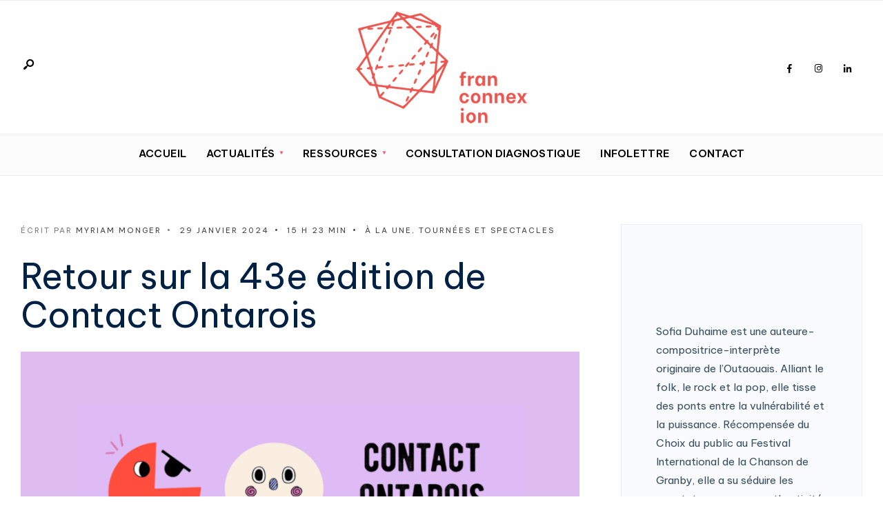

--- FILE ---
content_type: text/html; charset=UTF-8
request_url: https://franconnexion.info/retour-sur-la-43-e-edition-de-contact-ontarois/
body_size: 17712
content:
<!DOCTYPE html>
<html lang="fr-CA">
<head>
	<!-- Google Tag Manager -->
<script>(function(w,d,s,l,i){w[l]=w[l]||[];w[l].push({'gtm.start':
new Date().getTime(),event:'gtm.js'});var f=d.getElementsByTagName(s)[0],
j=d.createElement(s),dl=l!='dataLayer'?'&l='+l:'';j.async=true;j.src=
'https://www.googletagmanager.com/gtm.js?id='+i+dl;f.parentNode.insertBefore(j,f);
})(window,document,'script','dataLayer','GTM-T2FRK5B');</script>
<!-- End Google Tag Manager -->
	<meta charset="UTF-8">
<!-- Set the viewport width to device width for mobile -->
<meta name="viewport" content="width=device-width, initial-scale=1, maximum-scale=1" />
<meta name='robots' content='index, follow, max-image-preview:large, max-snippet:-1, max-video-preview:-1' />
	<style>img:is([sizes="auto" i], [sizes^="auto," i]) { contain-intrinsic-size: 3000px 1500px }</style>
	
	<!-- This site is optimized with the Yoast SEO plugin v21.9.1 - https://yoast.com/wordpress/plugins/seo/ -->
	<title>Retour sur la 43e édition de Contact Ontarois | Franconnexion</title>
	<meta name="description" content="La 43e édition de Contact Ontarois, qui a eu lieu du 17 au 20 janvier dernier, s&#039;est avérée être un grand succès!" />
	<link rel="canonical" href="https://franconnexion.info/retour-sur-la-43-e-edition-de-contact-ontarois/" />
	<meta property="og:locale" content="fr_CA" />
	<meta property="og:type" content="article" />
	<meta property="og:title" content="Retour sur la 43e édition de Contact Ontarois | Franconnexion" />
	<meta property="og:description" content="La 43e édition de Contact Ontarois, qui a eu lieu du 17 au 20 janvier dernier, s&#039;est avérée être un grand succès!" />
	<meta property="og:url" content="https://franconnexion.info/retour-sur-la-43-e-edition-de-contact-ontarois/" />
	<meta property="og:site_name" content="franconnexion.info" />
	<meta property="article:publisher" content="https://facebook.com/franconnexion.info" />
	<meta property="article:published_time" content="2024-01-29T20:23:05+00:00" />
	<meta property="article:modified_time" content="2024-01-30T14:47:16+00:00" />
	<meta property="og:image" content="https://franconnexion.info/wp-content/uploads/2024/01/Image-mise-en-avant-darticle-58.png" />
	<meta property="og:image:width" content="2000" />
	<meta property="og:image:height" content="1400" />
	<meta property="og:image:type" content="image/png" />
	<meta name="author" content="Myriam Monger" />
	<meta name="twitter:card" content="summary_large_image" />
	<meta name="twitter:label1" content="Écrit par" />
	<meta name="twitter:data1" content="Myriam Monger" />
	<meta name="twitter:label2" content="Estimation du temps de lecture" />
	<meta name="twitter:data2" content="2 minutes" />
	<script type="application/ld+json" class="yoast-schema-graph">{"@context":"https://schema.org","@graph":[{"@type":"Article","@id":"https://franconnexion.info/retour-sur-la-43-e-edition-de-contact-ontarois/#article","isPartOf":{"@id":"https://franconnexion.info/retour-sur-la-43-e-edition-de-contact-ontarois/"},"author":{"name":"Myriam Monger","@id":"https://franconnexion.info/#/schema/person/de4bb12971096f4dacc52bd086c22c4a"},"headline":"Retour sur la 43e édition de Contact Ontarois","datePublished":"2024-01-29T20:23:05+00:00","dateModified":"2024-01-30T14:47:16+00:00","mainEntityOfPage":{"@id":"https://franconnexion.info/retour-sur-la-43-e-edition-de-contact-ontarois/"},"wordCount":346,"commentCount":0,"publisher":{"@id":"https://franconnexion.info/#organization"},"image":{"@id":"https://franconnexion.info/retour-sur-la-43-e-edition-de-contact-ontarois/#primaryimage"},"thumbnailUrl":"https://franconnexion.info/wp-content/uploads/2024/01/Image-mise-en-avant-darticle-58.png","articleSection":["À la une","Tournées et spectacles"],"inLanguage":"fr-CA","potentialAction":[{"@type":"CommentAction","name":"Comment","target":["https://franconnexion.info/retour-sur-la-43-e-edition-de-contact-ontarois/#respond"]}]},{"@type":"WebPage","@id":"https://franconnexion.info/retour-sur-la-43-e-edition-de-contact-ontarois/","url":"https://franconnexion.info/retour-sur-la-43-e-edition-de-contact-ontarois/","name":"Retour sur la 43e édition de Contact Ontarois | Franconnexion","isPartOf":{"@id":"https://franconnexion.info/#website"},"primaryImageOfPage":{"@id":"https://franconnexion.info/retour-sur-la-43-e-edition-de-contact-ontarois/#primaryimage"},"image":{"@id":"https://franconnexion.info/retour-sur-la-43-e-edition-de-contact-ontarois/#primaryimage"},"thumbnailUrl":"https://franconnexion.info/wp-content/uploads/2024/01/Image-mise-en-avant-darticle-58.png","datePublished":"2024-01-29T20:23:05+00:00","dateModified":"2024-01-30T14:47:16+00:00","description":"La 43e édition de Contact Ontarois, qui a eu lieu du 17 au 20 janvier dernier, s'est avérée être un grand succès!","breadcrumb":{"@id":"https://franconnexion.info/retour-sur-la-43-e-edition-de-contact-ontarois/#breadcrumb"},"inLanguage":"fr-CA","potentialAction":[{"@type":"ReadAction","target":["https://franconnexion.info/retour-sur-la-43-e-edition-de-contact-ontarois/"]}]},{"@type":"ImageObject","inLanguage":"fr-CA","@id":"https://franconnexion.info/retour-sur-la-43-e-edition-de-contact-ontarois/#primaryimage","url":"https://franconnexion.info/wp-content/uploads/2024/01/Image-mise-en-avant-darticle-58.png","contentUrl":"https://franconnexion.info/wp-content/uploads/2024/01/Image-mise-en-avant-darticle-58.png","width":2000,"height":1400},{"@type":"BreadcrumbList","@id":"https://franconnexion.info/retour-sur-la-43-e-edition-de-contact-ontarois/#breadcrumb","itemListElement":[{"@type":"ListItem","position":1,"name":"Accueil","item":"https://franconnexion.info/"},{"@type":"ListItem","position":2,"name":"Thématiques","item":"https://franconnexion.info/thematiques/"},{"@type":"ListItem","position":3,"name":"Retour sur la 43e édition de Contact Ontarois"}]},{"@type":"WebSite","@id":"https://franconnexion.info/#website","url":"https://franconnexion.info/","name":"franconnexion.info","description":"Actualités et ressources pour l&#039;industrie musicale francophone au canada","publisher":{"@id":"https://franconnexion.info/#organization"},"potentialAction":[{"@type":"SearchAction","target":{"@type":"EntryPoint","urlTemplate":"https://franconnexion.info/?s={search_term_string}"},"query-input":"required name=search_term_string"}],"inLanguage":"fr-CA"},{"@type":"Organization","@id":"https://franconnexion.info/#organization","name":"Franconnexion.info","url":"https://franconnexion.info/","logo":{"@type":"ImageObject","inLanguage":"fr-CA","@id":"https://franconnexion.info/#/schema/logo/image/","url":"https://franconnexion.info/wp-content/uploads/2023/06/logo-franconnexion.info_.png","contentUrl":"https://franconnexion.info/wp-content/uploads/2023/06/logo-franconnexion.info_.png","width":1130,"height":650,"caption":"Franconnexion.info"},"image":{"@id":"https://franconnexion.info/#/schema/logo/image/"},"sameAs":["https://facebook.com/franconnexion.info"]},{"@type":"Person","@id":"https://franconnexion.info/#/schema/person/de4bb12971096f4dacc52bd086c22c4a","name":"Myriam Monger","image":{"@type":"ImageObject","inLanguage":"fr-CA","@id":"https://franconnexion.info/#/schema/person/image/","url":"https://secure.gravatar.com/avatar/68d8e7317f32ad5dbcc7b9be797b63a0?s=96&d=mm&r=g","contentUrl":"https://secure.gravatar.com/avatar/68d8e7317f32ad5dbcc7b9be797b63a0?s=96&d=mm&r=g","caption":"Myriam Monger"},"url":"https://franconnexion.info/author/ariane-fournier/"}]}</script>
	<!-- / Yoast SEO plugin. -->


<link rel='dns-prefetch' href='//fonts.googleapis.com' />
<link rel='preconnect' href='https://fonts.gstatic.com' crossorigin />
<link rel="alternate" type="application/rss+xml" title="franconnexion.info &raquo; Flux" href="https://franconnexion.info/feed/" />
<link rel="alternate" type="application/rss+xml" title="franconnexion.info &raquo; Flux des commentaires" href="https://franconnexion.info/comments/feed/" />
<link rel="alternate" type="application/rss+xml" title="franconnexion.info &raquo; Retour sur la 43e édition de Contact Ontarois Flux des commentaires" href="https://franconnexion.info/retour-sur-la-43-e-edition-de-contact-ontarois/feed/" />
<script type="text/javascript">
/* <![CDATA[ */
window._wpemojiSettings = {"baseUrl":"https:\/\/s.w.org\/images\/core\/emoji\/15.0.3\/72x72\/","ext":".png","svgUrl":"https:\/\/s.w.org\/images\/core\/emoji\/15.0.3\/svg\/","svgExt":".svg","source":{"concatemoji":"https:\/\/franconnexion.info\/wp-includes\/js\/wp-emoji-release.min.js?ver=6.7.4"}};
/*! This file is auto-generated */
!function(i,n){var o,s,e;function c(e){try{var t={supportTests:e,timestamp:(new Date).valueOf()};sessionStorage.setItem(o,JSON.stringify(t))}catch(e){}}function p(e,t,n){e.clearRect(0,0,e.canvas.width,e.canvas.height),e.fillText(t,0,0);var t=new Uint32Array(e.getImageData(0,0,e.canvas.width,e.canvas.height).data),r=(e.clearRect(0,0,e.canvas.width,e.canvas.height),e.fillText(n,0,0),new Uint32Array(e.getImageData(0,0,e.canvas.width,e.canvas.height).data));return t.every(function(e,t){return e===r[t]})}function u(e,t,n){switch(t){case"flag":return n(e,"\ud83c\udff3\ufe0f\u200d\u26a7\ufe0f","\ud83c\udff3\ufe0f\u200b\u26a7\ufe0f")?!1:!n(e,"\ud83c\uddfa\ud83c\uddf3","\ud83c\uddfa\u200b\ud83c\uddf3")&&!n(e,"\ud83c\udff4\udb40\udc67\udb40\udc62\udb40\udc65\udb40\udc6e\udb40\udc67\udb40\udc7f","\ud83c\udff4\u200b\udb40\udc67\u200b\udb40\udc62\u200b\udb40\udc65\u200b\udb40\udc6e\u200b\udb40\udc67\u200b\udb40\udc7f");case"emoji":return!n(e,"\ud83d\udc26\u200d\u2b1b","\ud83d\udc26\u200b\u2b1b")}return!1}function f(e,t,n){var r="undefined"!=typeof WorkerGlobalScope&&self instanceof WorkerGlobalScope?new OffscreenCanvas(300,150):i.createElement("canvas"),a=r.getContext("2d",{willReadFrequently:!0}),o=(a.textBaseline="top",a.font="600 32px Arial",{});return e.forEach(function(e){o[e]=t(a,e,n)}),o}function t(e){var t=i.createElement("script");t.src=e,t.defer=!0,i.head.appendChild(t)}"undefined"!=typeof Promise&&(o="wpEmojiSettingsSupports",s=["flag","emoji"],n.supports={everything:!0,everythingExceptFlag:!0},e=new Promise(function(e){i.addEventListener("DOMContentLoaded",e,{once:!0})}),new Promise(function(t){var n=function(){try{var e=JSON.parse(sessionStorage.getItem(o));if("object"==typeof e&&"number"==typeof e.timestamp&&(new Date).valueOf()<e.timestamp+604800&&"object"==typeof e.supportTests)return e.supportTests}catch(e){}return null}();if(!n){if("undefined"!=typeof Worker&&"undefined"!=typeof OffscreenCanvas&&"undefined"!=typeof URL&&URL.createObjectURL&&"undefined"!=typeof Blob)try{var e="postMessage("+f.toString()+"("+[JSON.stringify(s),u.toString(),p.toString()].join(",")+"));",r=new Blob([e],{type:"text/javascript"}),a=new Worker(URL.createObjectURL(r),{name:"wpTestEmojiSupports"});return void(a.onmessage=function(e){c(n=e.data),a.terminate(),t(n)})}catch(e){}c(n=f(s,u,p))}t(n)}).then(function(e){for(var t in e)n.supports[t]=e[t],n.supports.everything=n.supports.everything&&n.supports[t],"flag"!==t&&(n.supports.everythingExceptFlag=n.supports.everythingExceptFlag&&n.supports[t]);n.supports.everythingExceptFlag=n.supports.everythingExceptFlag&&!n.supports.flag,n.DOMReady=!1,n.readyCallback=function(){n.DOMReady=!0}}).then(function(){return e}).then(function(){var e;n.supports.everything||(n.readyCallback(),(e=n.source||{}).concatemoji?t(e.concatemoji):e.wpemoji&&e.twemoji&&(t(e.twemoji),t(e.wpemoji)))}))}((window,document),window._wpemojiSettings);
/* ]]> */
</script>
<style id='cf-frontend-style-inline-css' type='text/css'>
@font-face {
	font-family: 'Brandon Bold';
	font-weight: 400;
	font-display: auto;
	src: url('http://localhost:8888/wp-content/uploads/2019/10/Brandon_bld.otf') format('OpenType');
}
@font-face {
	font-family: 'Brandon Bold';
	font-weight: 400;
	font-display: auto;
	src: url('http://localhost:8888/wp-content/uploads/2019/10/Brandon_bld.otf') format('OpenType');
}
@font-face {
	font-family: 'BeVietnam Regular';
	font-weight: 400;
	font-display: auto;
	src: url('https://franconnexion.info/wp-content/uploads/2020/08/BeVietnam-Regular.ttf') format('truetype');
}
@font-face {
	font-family: 'BeVietnam Regular';
	font-weight: 400;
	font-display: auto;
	src: url('https://franconnexion.info/wp-content/uploads/2020/08/BeVietnam-Regular.ttf') format('truetype');
}
@font-face {
	font-family: 'BeVietnam Bold';
	font-weight: 400;
	font-display: auto;
	src: url('https://franconnexion.info/wp-content/uploads/2020/08/BeVietnam-Bold.ttf') format('truetype');
}
@font-face {
	font-family: 'BeVietnam Bold';
	font-weight: 400;
	font-display: auto;
	src: url('https://franconnexion.info/wp-content/uploads/2020/08/BeVietnam-Bold.ttf') format('truetype');
}
</style>
<style id='wp-emoji-styles-inline-css' type='text/css'>

	img.wp-smiley, img.emoji {
		display: inline !important;
		border: none !important;
		box-shadow: none !important;
		height: 1em !important;
		width: 1em !important;
		margin: 0 0.07em !important;
		vertical-align: -0.1em !important;
		background: none !important;
		padding: 0 !important;
	}
</style>
<link rel='stylesheet' id='wp-block-library-css' href='https://franconnexion.info/wp-includes/css/dist/block-library/style.min.css?ver=6.7.4' type='text/css' media='all' />
<style id='wp-block-library-theme-inline-css' type='text/css'>
.wp-block-audio :where(figcaption){color:#555;font-size:13px;text-align:center}.is-dark-theme .wp-block-audio :where(figcaption){color:#ffffffa6}.wp-block-audio{margin:0 0 1em}.wp-block-code{border:1px solid #ccc;border-radius:4px;font-family:Menlo,Consolas,monaco,monospace;padding:.8em 1em}.wp-block-embed :where(figcaption){color:#555;font-size:13px;text-align:center}.is-dark-theme .wp-block-embed :where(figcaption){color:#ffffffa6}.wp-block-embed{margin:0 0 1em}.blocks-gallery-caption{color:#555;font-size:13px;text-align:center}.is-dark-theme .blocks-gallery-caption{color:#ffffffa6}:root :where(.wp-block-image figcaption){color:#555;font-size:13px;text-align:center}.is-dark-theme :root :where(.wp-block-image figcaption){color:#ffffffa6}.wp-block-image{margin:0 0 1em}.wp-block-pullquote{border-bottom:4px solid;border-top:4px solid;color:currentColor;margin-bottom:1.75em}.wp-block-pullquote cite,.wp-block-pullquote footer,.wp-block-pullquote__citation{color:currentColor;font-size:.8125em;font-style:normal;text-transform:uppercase}.wp-block-quote{border-left:.25em solid;margin:0 0 1.75em;padding-left:1em}.wp-block-quote cite,.wp-block-quote footer{color:currentColor;font-size:.8125em;font-style:normal;position:relative}.wp-block-quote:where(.has-text-align-right){border-left:none;border-right:.25em solid;padding-left:0;padding-right:1em}.wp-block-quote:where(.has-text-align-center){border:none;padding-left:0}.wp-block-quote.is-large,.wp-block-quote.is-style-large,.wp-block-quote:where(.is-style-plain){border:none}.wp-block-search .wp-block-search__label{font-weight:700}.wp-block-search__button{border:1px solid #ccc;padding:.375em .625em}:where(.wp-block-group.has-background){padding:1.25em 2.375em}.wp-block-separator.has-css-opacity{opacity:.4}.wp-block-separator{border:none;border-bottom:2px solid;margin-left:auto;margin-right:auto}.wp-block-separator.has-alpha-channel-opacity{opacity:1}.wp-block-separator:not(.is-style-wide):not(.is-style-dots){width:100px}.wp-block-separator.has-background:not(.is-style-dots){border-bottom:none;height:1px}.wp-block-separator.has-background:not(.is-style-wide):not(.is-style-dots){height:2px}.wp-block-table{margin:0 0 1em}.wp-block-table td,.wp-block-table th{word-break:normal}.wp-block-table :where(figcaption){color:#555;font-size:13px;text-align:center}.is-dark-theme .wp-block-table :where(figcaption){color:#ffffffa6}.wp-block-video :where(figcaption){color:#555;font-size:13px;text-align:center}.is-dark-theme .wp-block-video :where(figcaption){color:#ffffffa6}.wp-block-video{margin:0 0 1em}:root :where(.wp-block-template-part.has-background){margin-bottom:0;margin-top:0;padding:1.25em 2.375em}
</style>
<style id='classic-theme-styles-inline-css' type='text/css'>
/*! This file is auto-generated */
.wp-block-button__link{color:#fff;background-color:#32373c;border-radius:9999px;box-shadow:none;text-decoration:none;padding:calc(.667em + 2px) calc(1.333em + 2px);font-size:1.125em}.wp-block-file__button{background:#32373c;color:#fff;text-decoration:none}
</style>
<style id='global-styles-inline-css' type='text/css'>
:root{--wp--preset--aspect-ratio--square: 1;--wp--preset--aspect-ratio--4-3: 4/3;--wp--preset--aspect-ratio--3-4: 3/4;--wp--preset--aspect-ratio--3-2: 3/2;--wp--preset--aspect-ratio--2-3: 2/3;--wp--preset--aspect-ratio--16-9: 16/9;--wp--preset--aspect-ratio--9-16: 9/16;--wp--preset--color--black: #000000;--wp--preset--color--cyan-bluish-gray: #abb8c3;--wp--preset--color--white: #ffffff;--wp--preset--color--pale-pink: #f78da7;--wp--preset--color--vivid-red: #cf2e2e;--wp--preset--color--luminous-vivid-orange: #ff6900;--wp--preset--color--luminous-vivid-amber: #fcb900;--wp--preset--color--light-green-cyan: #7bdcb5;--wp--preset--color--vivid-green-cyan: #00d084;--wp--preset--color--pale-cyan-blue: #8ed1fc;--wp--preset--color--vivid-cyan-blue: #0693e3;--wp--preset--color--vivid-purple: #9b51e0;--wp--preset--gradient--vivid-cyan-blue-to-vivid-purple: linear-gradient(135deg,rgba(6,147,227,1) 0%,rgb(155,81,224) 100%);--wp--preset--gradient--light-green-cyan-to-vivid-green-cyan: linear-gradient(135deg,rgb(122,220,180) 0%,rgb(0,208,130) 100%);--wp--preset--gradient--luminous-vivid-amber-to-luminous-vivid-orange: linear-gradient(135deg,rgba(252,185,0,1) 0%,rgba(255,105,0,1) 100%);--wp--preset--gradient--luminous-vivid-orange-to-vivid-red: linear-gradient(135deg,rgba(255,105,0,1) 0%,rgb(207,46,46) 100%);--wp--preset--gradient--very-light-gray-to-cyan-bluish-gray: linear-gradient(135deg,rgb(238,238,238) 0%,rgb(169,184,195) 100%);--wp--preset--gradient--cool-to-warm-spectrum: linear-gradient(135deg,rgb(74,234,220) 0%,rgb(151,120,209) 20%,rgb(207,42,186) 40%,rgb(238,44,130) 60%,rgb(251,105,98) 80%,rgb(254,248,76) 100%);--wp--preset--gradient--blush-light-purple: linear-gradient(135deg,rgb(255,206,236) 0%,rgb(152,150,240) 100%);--wp--preset--gradient--blush-bordeaux: linear-gradient(135deg,rgb(254,205,165) 0%,rgb(254,45,45) 50%,rgb(107,0,62) 100%);--wp--preset--gradient--luminous-dusk: linear-gradient(135deg,rgb(255,203,112) 0%,rgb(199,81,192) 50%,rgb(65,88,208) 100%);--wp--preset--gradient--pale-ocean: linear-gradient(135deg,rgb(255,245,203) 0%,rgb(182,227,212) 50%,rgb(51,167,181) 100%);--wp--preset--gradient--electric-grass: linear-gradient(135deg,rgb(202,248,128) 0%,rgb(113,206,126) 100%);--wp--preset--gradient--midnight: linear-gradient(135deg,rgb(2,3,129) 0%,rgb(40,116,252) 100%);--wp--preset--font-size--small: 13px;--wp--preset--font-size--medium: 20px;--wp--preset--font-size--large: 36px;--wp--preset--font-size--x-large: 42px;--wp--preset--spacing--20: 0.44rem;--wp--preset--spacing--30: 0.67rem;--wp--preset--spacing--40: 1rem;--wp--preset--spacing--50: 1.5rem;--wp--preset--spacing--60: 2.25rem;--wp--preset--spacing--70: 3.38rem;--wp--preset--spacing--80: 5.06rem;--wp--preset--shadow--natural: 6px 6px 9px rgba(0, 0, 0, 0.2);--wp--preset--shadow--deep: 12px 12px 50px rgba(0, 0, 0, 0.4);--wp--preset--shadow--sharp: 6px 6px 0px rgba(0, 0, 0, 0.2);--wp--preset--shadow--outlined: 6px 6px 0px -3px rgba(255, 255, 255, 1), 6px 6px rgba(0, 0, 0, 1);--wp--preset--shadow--crisp: 6px 6px 0px rgba(0, 0, 0, 1);}:where(.is-layout-flex){gap: 0.5em;}:where(.is-layout-grid){gap: 0.5em;}body .is-layout-flex{display: flex;}.is-layout-flex{flex-wrap: wrap;align-items: center;}.is-layout-flex > :is(*, div){margin: 0;}body .is-layout-grid{display: grid;}.is-layout-grid > :is(*, div){margin: 0;}:where(.wp-block-columns.is-layout-flex){gap: 2em;}:where(.wp-block-columns.is-layout-grid){gap: 2em;}:where(.wp-block-post-template.is-layout-flex){gap: 1.25em;}:where(.wp-block-post-template.is-layout-grid){gap: 1.25em;}.has-black-color{color: var(--wp--preset--color--black) !important;}.has-cyan-bluish-gray-color{color: var(--wp--preset--color--cyan-bluish-gray) !important;}.has-white-color{color: var(--wp--preset--color--white) !important;}.has-pale-pink-color{color: var(--wp--preset--color--pale-pink) !important;}.has-vivid-red-color{color: var(--wp--preset--color--vivid-red) !important;}.has-luminous-vivid-orange-color{color: var(--wp--preset--color--luminous-vivid-orange) !important;}.has-luminous-vivid-amber-color{color: var(--wp--preset--color--luminous-vivid-amber) !important;}.has-light-green-cyan-color{color: var(--wp--preset--color--light-green-cyan) !important;}.has-vivid-green-cyan-color{color: var(--wp--preset--color--vivid-green-cyan) !important;}.has-pale-cyan-blue-color{color: var(--wp--preset--color--pale-cyan-blue) !important;}.has-vivid-cyan-blue-color{color: var(--wp--preset--color--vivid-cyan-blue) !important;}.has-vivid-purple-color{color: var(--wp--preset--color--vivid-purple) !important;}.has-black-background-color{background-color: var(--wp--preset--color--black) !important;}.has-cyan-bluish-gray-background-color{background-color: var(--wp--preset--color--cyan-bluish-gray) !important;}.has-white-background-color{background-color: var(--wp--preset--color--white) !important;}.has-pale-pink-background-color{background-color: var(--wp--preset--color--pale-pink) !important;}.has-vivid-red-background-color{background-color: var(--wp--preset--color--vivid-red) !important;}.has-luminous-vivid-orange-background-color{background-color: var(--wp--preset--color--luminous-vivid-orange) !important;}.has-luminous-vivid-amber-background-color{background-color: var(--wp--preset--color--luminous-vivid-amber) !important;}.has-light-green-cyan-background-color{background-color: var(--wp--preset--color--light-green-cyan) !important;}.has-vivid-green-cyan-background-color{background-color: var(--wp--preset--color--vivid-green-cyan) !important;}.has-pale-cyan-blue-background-color{background-color: var(--wp--preset--color--pale-cyan-blue) !important;}.has-vivid-cyan-blue-background-color{background-color: var(--wp--preset--color--vivid-cyan-blue) !important;}.has-vivid-purple-background-color{background-color: var(--wp--preset--color--vivid-purple) !important;}.has-black-border-color{border-color: var(--wp--preset--color--black) !important;}.has-cyan-bluish-gray-border-color{border-color: var(--wp--preset--color--cyan-bluish-gray) !important;}.has-white-border-color{border-color: var(--wp--preset--color--white) !important;}.has-pale-pink-border-color{border-color: var(--wp--preset--color--pale-pink) !important;}.has-vivid-red-border-color{border-color: var(--wp--preset--color--vivid-red) !important;}.has-luminous-vivid-orange-border-color{border-color: var(--wp--preset--color--luminous-vivid-orange) !important;}.has-luminous-vivid-amber-border-color{border-color: var(--wp--preset--color--luminous-vivid-amber) !important;}.has-light-green-cyan-border-color{border-color: var(--wp--preset--color--light-green-cyan) !important;}.has-vivid-green-cyan-border-color{border-color: var(--wp--preset--color--vivid-green-cyan) !important;}.has-pale-cyan-blue-border-color{border-color: var(--wp--preset--color--pale-cyan-blue) !important;}.has-vivid-cyan-blue-border-color{border-color: var(--wp--preset--color--vivid-cyan-blue) !important;}.has-vivid-purple-border-color{border-color: var(--wp--preset--color--vivid-purple) !important;}.has-vivid-cyan-blue-to-vivid-purple-gradient-background{background: var(--wp--preset--gradient--vivid-cyan-blue-to-vivid-purple) !important;}.has-light-green-cyan-to-vivid-green-cyan-gradient-background{background: var(--wp--preset--gradient--light-green-cyan-to-vivid-green-cyan) !important;}.has-luminous-vivid-amber-to-luminous-vivid-orange-gradient-background{background: var(--wp--preset--gradient--luminous-vivid-amber-to-luminous-vivid-orange) !important;}.has-luminous-vivid-orange-to-vivid-red-gradient-background{background: var(--wp--preset--gradient--luminous-vivid-orange-to-vivid-red) !important;}.has-very-light-gray-to-cyan-bluish-gray-gradient-background{background: var(--wp--preset--gradient--very-light-gray-to-cyan-bluish-gray) !important;}.has-cool-to-warm-spectrum-gradient-background{background: var(--wp--preset--gradient--cool-to-warm-spectrum) !important;}.has-blush-light-purple-gradient-background{background: var(--wp--preset--gradient--blush-light-purple) !important;}.has-blush-bordeaux-gradient-background{background: var(--wp--preset--gradient--blush-bordeaux) !important;}.has-luminous-dusk-gradient-background{background: var(--wp--preset--gradient--luminous-dusk) !important;}.has-pale-ocean-gradient-background{background: var(--wp--preset--gradient--pale-ocean) !important;}.has-electric-grass-gradient-background{background: var(--wp--preset--gradient--electric-grass) !important;}.has-midnight-gradient-background{background: var(--wp--preset--gradient--midnight) !important;}.has-small-font-size{font-size: var(--wp--preset--font-size--small) !important;}.has-medium-font-size{font-size: var(--wp--preset--font-size--medium) !important;}.has-large-font-size{font-size: var(--wp--preset--font-size--large) !important;}.has-x-large-font-size{font-size: var(--wp--preset--font-size--x-large) !important;}
:where(.wp-block-post-template.is-layout-flex){gap: 1.25em;}:where(.wp-block-post-template.is-layout-grid){gap: 1.25em;}
:where(.wp-block-columns.is-layout-flex){gap: 2em;}:where(.wp-block-columns.is-layout-grid){gap: 2em;}
:root :where(.wp-block-pullquote){font-size: 1.5em;line-height: 1.6;}
</style>
<link rel='stylesheet' id='redux-extendify-styles-css' href='https://franconnexion.info/wp-content/plugins/redux-framework/redux-core/assets/css/extendify-utilities.css?ver=4.4.11' type='text/css' media='all' />
<link rel='stylesheet' id='contact-form-7-css' href='https://franconnexion.info/wp-content/plugins/contact-form-7/includes/css/styles.css?ver=6.1.4' type='text/css' media='all' />
<link rel='stylesheet' id='rs-plugin-settings-css' href='https://franconnexion.info/wp-content/plugins/revslider/public/assets/css/rs6.css?ver=6.1.3' type='text/css' media='all' />
<style id='rs-plugin-settings-inline-css' type='text/css'>
#rs-demo-id {}
</style>
<link rel='stylesheet' id='gutenverse-style-css' href='https://franconnexion.info/wp-content/themes/gutenverse/style.css?ver=6.7.4' type='text/css' media='all' />
<link rel='stylesheet' id='gutenverse-addons-css' href='https://franconnexion.info/wp-content/themes/gutenverse/styles/gutenverse-addons.css?ver=6.7.4' type='text/css' media='all' />
<link rel='stylesheet' id='fontawesome-css' href='https://franconnexion.info/wp-content/themes/gutenverse/styles/fontawesome.css?ver=6.7.4' type='text/css' media='all' />
<link rel='stylesheet' id='gutenverse-mobile-css' href='https://franconnexion.info/wp-content/themes/gutenverse/style-mobile.css?ver=6.7.4' type='text/css' media='all' />
<link rel="preload" as="style" href="https://fonts.googleapis.com/css?family=Be%20Vietnam%20Pro:100,200,300,400,500,600,700,800,900,100italic,200italic,300italic,400italic,500italic,600italic,700italic,800italic,900italic&#038;display=swap&#038;ver=1767798834" /><link rel="stylesheet" href="https://fonts.googleapis.com/css?family=Be%20Vietnam%20Pro:100,200,300,400,500,600,700,800,900,100italic,200italic,300italic,400italic,500italic,600italic,700italic,800italic,900italic&#038;display=swap&#038;ver=1767798834" media="print" onload="this.media='all'"><noscript><link rel="stylesheet" href="https://fonts.googleapis.com/css?family=Be%20Vietnam%20Pro:100,200,300,400,500,600,700,800,900,100italic,200italic,300italic,400italic,500italic,600italic,700italic,800italic,900italic&#038;display=swap&#038;ver=1767798834" /></noscript><link rel='stylesheet' id='sib-front-css-css' href='https://franconnexion.info/wp-content/plugins/mailin/css/mailin-front.css?ver=6.7.4' type='text/css' media='all' />
<script type="text/javascript" src="https://franconnexion.info/wp-includes/js/jquery/jquery.min.js?ver=3.7.1" id="jquery-core-js"></script>
<script type="text/javascript" src="https://franconnexion.info/wp-includes/js/jquery/jquery-migrate.min.js?ver=3.4.1" id="jquery-migrate-js"></script>
<script type="text/javascript" src="https://franconnexion.info/wp-content/plugins/revslider/public/assets/js/revolution.tools.min.js?ver=6.0" id="tp-tools-js"></script>
<script type="text/javascript" src="https://franconnexion.info/wp-content/plugins/revslider/public/assets/js/rs6.min.js?ver=6.1.3" id="revmin-js"></script>
<script type="text/javascript" id="sib-front-js-js-extra">
/* <![CDATA[ */
var sibErrMsg = {"invalidMail":"Please fill out valid email address","requiredField":"Please fill out required fields","invalidDateFormat":"Please fill out valid date format","invalidSMSFormat":"Please fill out valid phone number"};
var ajax_sib_front_object = {"ajax_url":"https:\/\/franconnexion.info\/wp-admin\/admin-ajax.php","ajax_nonce":"cd40462184","flag_url":"https:\/\/franconnexion.info\/wp-content\/plugins\/mailin\/img\/flags\/"};
/* ]]> */
</script>
<script type="text/javascript" src="https://franconnexion.info/wp-content/plugins/mailin/js/mailin-front.js?ver=1769611621" id="sib-front-js-js"></script>
<link rel="https://api.w.org/" href="https://franconnexion.info/wp-json/" /><link rel="alternate" title="JSON" type="application/json" href="https://franconnexion.info/wp-json/wp/v2/posts/22002" /><link rel="EditURI" type="application/rsd+xml" title="RSD" href="https://franconnexion.info/xmlrpc.php?rsd" />
<meta name="generator" content="WordPress 6.7.4" />
<link rel='shortlink' href='https://franconnexion.info/?p=22002' />
<link rel="alternate" title="oEmbed (JSON)" type="application/json+oembed" href="https://franconnexion.info/wp-json/oembed/1.0/embed?url=https%3A%2F%2Ffranconnexion.info%2Fretour-sur-la-43-e-edition-de-contact-ontarois%2F" />
<link rel="alternate" title="oEmbed (XML)" type="text/xml+oembed" href="https://franconnexion.info/wp-json/oembed/1.0/embed?url=https%3A%2F%2Ffranconnexion.info%2Fretour-sur-la-43-e-edition-de-contact-ontarois%2F&#038;format=xml" />
<meta name="generator" content="Redux 4.4.11" /><!-- Google Tag Manager -->
<script>(function(w,d,s,l,i){w[l]=w[l]||[];w[l].push({'gtm.start':
new Date().getTime(),event:'gtm.js'});var f=d.getElementsByTagName(s)[0],
j=d.createElement(s),dl=l!='dataLayer'?'&l='+l:'';j.async=true;j.src=
'https://www.googletagmanager.com/gtm.js?id='+i+dl;f.parentNode.insertBefore(j,f);
})(window,document,'script','dataLayer','GTM-T2FRK5B');</script>
<!-- End Google Tag Manager -->
<meta name="facebook-domain-verification" content="mexyzefoll0vxj1mcgcgd90lywt69b" /><link rel="pingback" href="https://franconnexion.info/xmlrpc.php"><meta name="generator" content="Elementor 3.35.0; features: additional_custom_breakpoints; settings: css_print_method-external, google_font-enabled, font_display-auto">

<!-- Meta Pixel Code -->
<script type='text/javascript'>
!function(f,b,e,v,n,t,s){if(f.fbq)return;n=f.fbq=function(){n.callMethod?
n.callMethod.apply(n,arguments):n.queue.push(arguments)};if(!f._fbq)f._fbq=n;
n.push=n;n.loaded=!0;n.version='2.0';n.queue=[];t=b.createElement(e);t.async=!0;
t.src=v;s=b.getElementsByTagName(e)[0];s.parentNode.insertBefore(t,s)}(window,
document,'script','https://connect.facebook.net/en_US/fbevents.js?v=next');
</script>
<!-- End Meta Pixel Code -->

      <script type='text/javascript'>
        var url = window.location.origin + '?ob=open-bridge';
        fbq('set', 'openbridge', '1080923512404143', url);
      </script>
    <script type='text/javascript'>fbq('init', '1080923512404143', {}, {
    "agent": "wordpress-6.7.4-3.0.16"
})</script><script type='text/javascript'>
    fbq('track', 'PageView', []);
  </script>
<!-- Meta Pixel Code -->
<noscript>
<img height="1" width="1" style="display:none" alt="fbpx"
src="https://www.facebook.com/tr?id=1080923512404143&ev=PageView&noscript=1" />
</noscript>
<!-- End Meta Pixel Code -->
			<style>
				.e-con.e-parent:nth-of-type(n+4):not(.e-lazyloaded):not(.e-no-lazyload),
				.e-con.e-parent:nth-of-type(n+4):not(.e-lazyloaded):not(.e-no-lazyload) * {
					background-image: none !important;
				}
				@media screen and (max-height: 1024px) {
					.e-con.e-parent:nth-of-type(n+3):not(.e-lazyloaded):not(.e-no-lazyload),
					.e-con.e-parent:nth-of-type(n+3):not(.e-lazyloaded):not(.e-no-lazyload) * {
						background-image: none !important;
					}
				}
				@media screen and (max-height: 640px) {
					.e-con.e-parent:nth-of-type(n+2):not(.e-lazyloaded):not(.e-no-lazyload),
					.e-con.e-parent:nth-of-type(n+2):not(.e-lazyloaded):not(.e-no-lazyload) * {
						background-image: none !important;
					}
				}
			</style>
			<meta name="generator" content="Powered by Slider Revolution 6.1.3 - responsive, Mobile-Friendly Slider Plugin for WordPress with comfortable drag and drop interface." />
<link rel="icon" href="https://franconnexion.info/wp-content/uploads/2022/12/cropped-Sans_titre__512___512_px___1_-removebg-preview-32x32.png" sizes="32x32" />
<link rel="icon" href="https://franconnexion.info/wp-content/uploads/2022/12/cropped-Sans_titre__512___512_px___1_-removebg-preview-192x192.png" sizes="192x192" />
<link rel="apple-touch-icon" href="https://franconnexion.info/wp-content/uploads/2022/12/cropped-Sans_titre__512___512_px___1_-removebg-preview-180x180.png" />
<meta name="msapplication-TileImage" content="https://franconnexion.info/wp-content/uploads/2022/12/cropped-Sans_titre__512___512_px___1_-removebg-preview-270x270.png" />
<script type="text/javascript">function setREVStartSize(t){try{var h,e=document.getElementById(t.c).parentNode.offsetWidth;if(e=0===e||isNaN(e)?window.innerWidth:e,t.tabw=void 0===t.tabw?0:parseInt(t.tabw),t.thumbw=void 0===t.thumbw?0:parseInt(t.thumbw),t.tabh=void 0===t.tabh?0:parseInt(t.tabh),t.thumbh=void 0===t.thumbh?0:parseInt(t.thumbh),t.tabhide=void 0===t.tabhide?0:parseInt(t.tabhide),t.thumbhide=void 0===t.thumbhide?0:parseInt(t.thumbhide),t.mh=void 0===t.mh||""==t.mh||"auto"===t.mh?0:parseInt(t.mh,0),"fullscreen"===t.layout||"fullscreen"===t.l)h=Math.max(t.mh,window.innerHeight);else{for(var i in t.gw=Array.isArray(t.gw)?t.gw:[t.gw],t.rl)void 0!==t.gw[i]&&0!==t.gw[i]||(t.gw[i]=t.gw[i-1]);for(var i in t.gh=void 0===t.el||""===t.el||Array.isArray(t.el)&&0==t.el.length?t.gh:t.el,t.gh=Array.isArray(t.gh)?t.gh:[t.gh],t.rl)void 0!==t.gh[i]&&0!==t.gh[i]||(t.gh[i]=t.gh[i-1]);var r,a=new Array(t.rl.length),n=0;for(var i in t.tabw=t.tabhide>=e?0:t.tabw,t.thumbw=t.thumbhide>=e?0:t.thumbw,t.tabh=t.tabhide>=e?0:t.tabh,t.thumbh=t.thumbhide>=e?0:t.thumbh,t.rl)a[i]=t.rl[i]<window.innerWidth?0:t.rl[i];for(var i in r=a[0],a)r>a[i]&&0<a[i]&&(r=a[i],n=i);var d=e>t.gw[n]+t.tabw+t.thumbw?1:(e-(t.tabw+t.thumbw))/t.gw[n];h=t.gh[n]*d+(t.tabh+t.thumbh)}void 0===window.rs_init_css&&(window.rs_init_css=document.head.appendChild(document.createElement("style"))),document.getElementById(t.c).height=h,window.rs_init_css.innerHTML+="#"+t.c+"_wrapper { height: "+h+"px }"}catch(t){console.log("Failure at Presize of Slider:"+t)}};</script>
		<style type="text/css" id="wp-custom-css">
			
/* Three image containers (use 25% for four, and 50% for two, etc) */
.column {
  float: left;
  width: 20%;
  padding: 5px;
}

/* Clear floats after image containers */
.row::after {
  content: "";
  clear: both;
  display: table;
}		</style>
		<style id="themnific_redux-dynamic-css" title="dynamic-css" class="redux-options-output">body,input,button,textarea{font-family:"Be Vietnam Pro",Arial, Helvetica, sans-serif;font-weight:400;font-style:normal;color:#0a0a0a;font-size:17px;}.wrapper_inn,.postbar,.item_small.has-post-thumbnail .item_inn{background-color:#fff;}.ghost,.sidebar_item,#respond textarea,#respond input{background-color:#f9fbff;}a:not(.wp-block-button__link){color:#2d4044;}a:not(.wp-block-button__link):hover{color:#ff4f69;}a:not(.wp-block-button__link):active{color:#000;}.entry p a,.site-title a,.entry ol a,.entry ul a{color:#ea5750;}.entry p a,.entry ol a,.entry ul a{border-color:#ea5750;}.entry p a:hover,.site-title a:hover,.entry ol li>a:hover,.entry ul li>a:hover{background-color:#dce2ea;}.p-border,.sidebar_item,.sidebar_item  h5,.sidebar_item li,.sidebar_item ul.menu li,.block_title:after,.meta,.tagcloud a,.page-numbers,input,textarea,select,.page-link span,.post-pagination>p a{border-color:#e6ecf5;}#sidebar{color:#3b505e;}.widgetable a{color:#2d4044;}#header{background-color:#fff;}#header h1 a{color:#000;}.header_row{border-color:#efefef;}.will_stick{background-color:#fcfcfc;}.nav>li>a,.top_nav .searchform input.s{font-family:"Be Vietnam Pro";font-weight:600;font-style:normal;color:#000000;font-size:15px;}.nav>li.current-menu-item>a,.nav>li>a:hover,.menu-item-has-children>a:after{color:#ff4f69;}#header ul.social-menu li a,.head_extend a{color:#000000;}.nav li ul{background-color:#e7ecf5;}.nav>li>ul:after{border-bottom-color:#e7ecf5;}.nav ul li>a{font-family:"Be Vietnam Pro";font-weight:normal;font-style:normal;color:#071e30;font-size:12px;}.nav li ul li>a:hover{color:#6b7391;}.show-menu,#main-nav>li.special>a{background-color:#e8ecf2;}.nav a i{color:#e8ecf2;}#header .show-menu,#main-nav>li.special>a{color:#6b7391;}#titles{width:250px;}#titles,.header_fix{margin-top:15px;margin-bottom:15px;}#main-nav,.head_extend,#header ul.social-menu{margin-top:5px;margin-bottom:5px;}#footer,#footer .searchform input.s{background-color:#ffffff;}.mailchimp_section,.footer_icons{background-color:#ffffff;}#footer,#footer a,#footer h2,#footer h3,#footer h4,#footer h5,#footer .meta,#footer .meta a,#footer ul.social-menu a span,#footer .searchform input.s,.bottom-menu li a{color:#000000;}#footer a:hover{color:#ff4f69;}#footer,#footer h5.widget,#footer .sidebar_item li,#copyright,#footer .tagcloud a,#footer .tp_recent_tweets ul li,#footer .p-border,#footer .searchform input.s,#footer input,.footer-icons ul.social-menu a,.footer_text{border-color:#d7dfed;}#header h1{font-family:"Be Vietnam Pro",Arial, Helvetica, sans-serif;font-weight:normal;font-style:normal;color:#002044;font-size:24px;}h1.entry-title,h2 .maintitle,h2.maintitle,.item_mag3_big h2.posttitle,.blogger .item_big h2,.block_title h2{font-family:"Be Vietnam Pro",Arial, Helvetica, sans-serif;font-weight:normal;font-style:normal;color:#002044;font-size:50px;}h2.posttitle,.format-quote p.teaser{font-family:"Be Vietnam Pro",'Arial Black', Gadget, sans-serif;font-weight:normal;font-style:normal;color:#002044;font-size:24px;}.show-menu,.tab-post h4,.tptn_title,.nav-previous a,.post-pagination,.tmnf_events_widget a,.post_nav_text,.item_mag3 h2{font-family:"Be Vietnam Pro",'Arial Black', Gadget, sans-serif;font-weight:700;font-style:normal;color:#002044;font-size:17px;}.tptn_posts_widget li::before,cite,.menuClose span,.icon_extend,ul.social-menu a span,a.mainbutton,.owl-nav>div,.submit,.mc4wp-form input,.woocommerce #respond input#submit, .woocommerce a.button,.woocommerce button.button, .woocommerce input.button,.bottom-menu li a{font-family:"Be Vietnam Pro",Arial, Helvetica, sans-serif;font-weight:normal;font-style:normal;color:#002044;font-size:16px;}h1{font-family:"Be Vietnam Pro",Arial, Helvetica, sans-serif;font-weight:700;font-style:normal;color:#002044;font-size:40px;}h2{font-family:"Be Vietnam Pro",Arial, Helvetica, sans-serif;font-weight:700;font-style:normal;color:#002044;font-size:34px;}h3{font-family:"Be Vietnam Pro",Arial, Helvetica, sans-serif;font-weight:700;font-style:normal;color:#002044;font-size:28px;}h4,h3#reply-title,.entry h5, .entry h6{font-family:"Be Vietnam Pro",Arial, Helvetica, sans-serif;font-weight:700;font-style:normal;color:#002044;font-size:24px;}h5,h6,.block_title span{font-family:"Be Vietnam Pro",Arial, Helvetica, sans-serif;font-weight:normal;font-style:normal;color:#002044;font-size:13px;}.meta,.meta a,.tptn_date,.post_nav_text span{font-family:"Be Vietnam Pro";line-height:18px;font-weight:normal;font-style:normal;color:#444;font-size:11px;}a.searchSubmit,.sticky:after,.ribbon,.post_pagination_inn,h2.block_title,.format-quote .item_inn,.woocommerce #respond input#submit,.woocommerce a.button,.woocommerce button.button.alt,.woocommerce button.button,.woocommerce a.button.alt.checkout-button,input#place_order,.woocommerce input.button,#respond #submit,li.current a,.page-numbers.current,a.mainbutton,#submit,#comments .navigation a,.contact-form .submit,.wpcf7-submit,.meta_deko:after,.owl-nav>div,h3#reply-title:after{background-color:#ff4f69;}input.button,button.submit,.entry blockquote{border-color:#ff4f69;}.meta_more a{color:#ff4f69;}a.searchSubmit,.sticky:after,.ribbon,.ribbon a,.ribbon p,#footer .ribbon,h2.block_title,.woocommerce #respond input#submit,.woocommerce a.button,.woocommerce button.button.alt, .woocommerce button.button,.woocommerce a.button.alt.checkout-button,input#place_order,.woocommerce input.button,#respond #submit,.tmnf_icon,a.mainbutton,#submit,#comments .navigation a,.tagssingle a,.wpcf7-submit,.page-numbers.current,.owl-nav>div,.format-quote .item_inn p,.format-quote a,.post_pagination_inn a,.owl-nav>div:before,.mc4wp-form input[type="submit"]{color:#ffffff;}.owl-nav>div:after{background-color:#ffffff;}a.searchSubmit:hover,.ribbon:hover,a.mainbutton:hover,.entry a.ribbon:hover,.woocommerce #respond input#submit:hover, .woocommerce a.button:hover, .woocommerce button.button:hover, .woocommerce input.button:hover,.owl-nav>div:hover{background-color:#ea5750;}input.button:hover,button.submit:hover{border-color:#ea5750;}.ribbon:hover,.ribbon:hover a,.ribbon a:hover,.entry a.ribbon:hover,a.mainbutton:hover,.woocommerce #respond input#submit:hover, .woocommerce a.button:hover, .woocommerce button.button:hover, .woocommerce input.button:hover,.owl-nav>div:hover,.owl-nav>div:hover:before,.mc4wp-form input[type="submit"]:hover{color:#ea5750;}.owl-nav>div:hover:after{background-color:#ea5750;}.guten_slider .item_inn,.content_inn .mc4wp-form,.tptn_posts_widget li::before,.block_title::after{background-color:#f4f7f9;}.guten_slider .item_inn a,.guten_slider .item_inn p,.content_inn .mc4wp-form,.tptn_posts_widget li::before{color:#191919;}.has-post-thumbnail .imgwrap,.page_hero,.main_slider_wrap{background-color:#192126;}.page_hero p,.page_hero h1,.page_hero a,.item_big.has-post-thumbnail p,.item_big.has-post-thumbnail h2 a,.item_big.has-post-thumbnail .meta_deko a,.has-post-thumbnail .item_inn_over a,.has-post-thumbnail .item_inn_over p,.guten_main_slider a,.guten_main_slider p{color:#ffffff;}</style></head>

<body class="post-template-default single single-post postid-22002 single-format-standard wp-embed-responsive elementor-default elementor-kit-8070">

	<!-- Google Tag Manager (noscript) -->
<noscript><iframe src="https://www.googletagmanager.com/ns.html?id=GTM-T2FRK5B"
height="0" width="0" style="display:none;visibility:hidden"></iframe></noscript>
<!-- End Google Tag Manager (noscript) -->
	
    <div class="wrapper_main upper letter_space tmnf-sidebar-active header_centered_2">
    
        <div class="wrapper">
        
            <div class="wrapper_inn">
            
                <div id="header" itemscope itemtype="https://schema.org//WPHeader">
                    <div class="clearfix"></div>
                    
                        <div class="header_centered_content header_centered_2_content">
    
        <div class="header_row header_row_top clearfix">
        <div class="container_vis">
            
                        
        </div>
        </div><!-- end .header_row_top -->
        
        <div class="header_row header_row_center clearfix">
        <div class="container">
        
        	<div id="titles" class="tranz2">
	  
				<a class="logo" href="https://franconnexion.info/">
					<img class="tranz" src="https://franconnexion.info/wp-content/uploads/2020/08/logo_franconnexion_site_web.png" alt="franconnexion.info"/>
				</a>
		</div><!-- end #titles  -->            
            <div class="head_extend">
   
    <a class="icon_extend searchOpen" href="#" ><i class=" icon-search-2"></i><span>Search</span></a>
    
</div>            
            			            <ul class="social-menu tranz">
            
                        
                        <li class="sprite-facebook"><a target="_blank" class="mk-social-facebook" title="Facebook" href="https://www.facebook.com/franconnexion.info"><i class="fab fa-facebook-f"></i><span>Facebook</span></a></li>            
                        
                        
                        
                        <li class="sprite-instagram"><a target="_blank" class="mk-social-photobucket" title="Instagram" href="http://instagram.com/franconnexion.info"><i class="fab fa-instagram"></i><span>Instagram</span></a></li>            
                        
                        
                        
                        
                        
                        <li class="sprite-linkedin"><a target="_blank" class="mk-social-linkedin" title="LinkedIn" href="https://www.linkedin.com/company/franconnexion-info/?originalSubdomain=ca"><i class="fab fa-linkedin-in"></i><span>LinkedIn</span></a></li>            
                        
                        
                        
                        
                        
                        
                        
                        
                        
                        
                        
            </ul>            
        </div>
        </div><!-- end .header_row_center -->
        
        <div class="will_stick_wrap">
        <div class="header_row header_row_bottom clearfix will_stick">
        <div class="container_vis">
        
        	<input type="checkbox" id="show-menu" role="button">
<label for="show-menu" class="show-menu"><i class="fas fa-bars"></i><span class="close_menu">✕</span> Main Menu</label> 
<nav id="navigation" itemscope itemtype="https://schema.org/SiteNavigationElement"> 
    <ul id="main-nav" class="nav"><li id="menu-item-19013" class="menu-item menu-item-type-post_type menu-item-object-page menu-item-home menu-item-19013"><a href="https://franconnexion.info/">Accueil</a></li>
<li id="menu-item-9632" class="menu-item menu-item-type-post_type menu-item-object-page menu-item-has-children menu-item-9632"><a href="https://franconnexion.info/actualites/">Actualités</a>
<ul class="sub-menu">
	<li id="menu-item-19022" class="menu-item menu-item-type-custom menu-item-object-custom menu-item-19022"><a href="https://franconnexion.info/artiste-du-mois/">Artiste du mois</a></li>
	<li id="menu-item-9635" class="menu-item menu-item-type-post_type menu-item-object-page menu-item-has-children menu-item-9635"><a href="https://franconnexion.info/nouvelles-regionales/">Nouvelles régionales</a>
	<ul class="sub-menu">
		<li id="menu-item-20793" class="menu-item menu-item-type-post_type menu-item-object-page menu-item-20793"><a href="https://franconnexion.info/nouvelles-national/">National 2026</a></li>
		<li id="menu-item-20792" class="menu-item menu-item-type-post_type menu-item-object-page menu-item-20792"><a href="https://franconnexion.info/nouvelles-maritimes/">Maritimes 2026</a></li>
		<li id="menu-item-20763" class="menu-item menu-item-type-post_type menu-item-object-page menu-item-20763"><a href="https://franconnexion.info/dernieres-nouvelles-ontario/">Ontario 2026</a></li>
		<li id="menu-item-20784" class="menu-item menu-item-type-post_type menu-item-object-page menu-item-20784"><a href="https://franconnexion.info/ouest-nouvelles/">Ouest 2026</a></li>
		<li id="menu-item-20778" class="menu-item menu-item-type-post_type menu-item-object-page menu-item-20778"><a href="https://franconnexion.info/dernieres-nouvelles-quebec/">Québec 2026</a></li>
	</ul>
</li>
	<li id="menu-item-20246" class="menu-item menu-item-type-post_type menu-item-object-page menu-item-has-children menu-item-20246"><a href="https://franconnexion.info/thematiques-1/">Thématiques</a>
	<ul class="sub-menu">
		<li id="menu-item-9660" class="menu-item menu-item-type-post_type menu-item-object-page menu-item-9660"><a href="https://franconnexion.info/financement-et-organismes-publics/">Financement et Organismes Publics</a></li>
		<li id="menu-item-9659" class="menu-item menu-item-type-post_type menu-item-object-page menu-item-9659"><a href="https://franconnexion.info/legal-et-edition-2/">Légal et Édition</a></li>
		<li id="menu-item-9654" class="menu-item menu-item-type-post_type menu-item-object-page menu-item-9654"><a href="https://franconnexion.info/numerique-et-technologies/">Numérique et Technologies</a></li>
		<li id="menu-item-9661" class="menu-item menu-item-type-post_type menu-item-object-page menu-item-9661"><a href="https://franconnexion.info/tournees-et-spectacles/">Tournées et Spectacles</a></li>
	</ul>
</li>
</ul>
</li>
<li id="menu-item-9669" class="menu-item menu-item-type-post_type menu-item-object-page menu-item-has-children menu-item-9669"><a href="https://franconnexion.info/ressources/">Ressources</a>
<ul class="sub-menu">
	<li id="menu-item-9674" class="menu-item menu-item-type-post_type menu-item-object-page menu-item-9674"><a href="https://franconnexion.info/conferences/">Conférences et ateliers</a></li>
	<li id="menu-item-17326" class="menu-item menu-item-type-taxonomy menu-item-object-category menu-item-17326"><a href="https://franconnexion.info/category/entrevues/">Entrevues</a></li>
	<li id="menu-item-10511" class="menu-item menu-item-type-post_type menu-item-object-post menu-item-10511"><a href="https://franconnexion.info/ressources-marche-du-spectacle-de-louest-canadien/">GUIDE PRATIQUE &#8211; Marché du spectacle de l&rsquo;Ouest Canadien</a></li>
	<li id="menu-item-14070" class="menu-item menu-item-type-post_type menu-item-object-page menu-item-14070"><a href="https://franconnexion.info/programmes/">Programmes d’accompagnement</a></li>
</ul>
</li>
<li id="menu-item-21090" class="menu-item menu-item-type-post_type menu-item-object-page menu-item-21090"><a href="https://franconnexion.info/consultation-diagnostique/">Consultation diagnostique</a></li>
<li id="menu-item-9665" class="menu-item menu-item-type-post_type menu-item-object-page menu-item-9665"><a href="https://franconnexion.info/abonnement-infolettre/">INFOLETTRE</a></li>
<li id="menu-item-14051" class="menu-item menu-item-type-post_type menu-item-object-page menu-item-14051"><a href="https://franconnexion.info/contact/">CONTACT</a></li>
</ul></nav><!-- end #navigation  -->        
        </div>
        </div><!-- end .header_row_bottom -->
        </div>
    
    </div>                    
                    <div class="clearfix"></div>
                    
                </div><!-- end #header  -->
        
    <div class="main_part">

<div class="container_alt container_vis">

	<div id="core" class="postbar postbarRight post-22002 post type-post status-publish format-standard has-post-thumbnail hentry category-a-la-une category-tournees-et-spectacles">
    
    	<div id="content" class="eightcol">
        
        	<div class="content_inn">
            
            	                        
	<p class="meta tranz ">
        <span class="author"><span>Écrit par </span><a href="https://franconnexion.info/author/ariane-fournier/" title="Articles par Myriam Monger" rel="author">Myriam Monger</a><span class="divider">&bull;</span></span>        <span class="post-date">29 janvier 2024<span class="divider">&bull;</span></span>
        <span class="post-time">15 h 23 min<span class="divider">&bull;</span></span>
        <span class="categs"><a href="https://franconnexion.info/category/a-la-une/" rel="category tag">À la une</a>, <a href="https://franconnexion.info/category/tournees-et-spectacles/" rel="category tag">Tournées et spectacles</a></span>
    </p>
    
                    <h1 itemprop="headline" class="entry-title p-border">Retour sur la 43e édition de Contact Ontarois</h1>
                                    	                    
                        <div class="entryhead entryhead_single">
                        
                            <img fetchpriority="high" width="870" height="600" src="https://franconnexion.info/wp-content/uploads/2024/01/Image-mise-en-avant-darticle-58-870x600.png" class="standard grayscale grayscale-fade wp-post-image" alt="" decoding="async" />                            
                        </div>
                        
                                    
                <div class="entry">
                
                    
<p>La <strong>43e édition</strong> de <a href="https://www.reseauontario.ca/contact-ontarois/vue-ensemble" target="_blank" rel="noreferrer noopener">Contact Ontarois,</a> qui a eu lieu <strong>du 17 au 20 janvier dernier,</strong> a su répondre au mandat de rassembler et d&rsquo;outiller ses membres pour la prochaine saison artistique.  L&rsquo;édition 2024 a été lancée avec un cocktail d’ouverture qui rassemblait plusieurs diffuseur.ses de l’Ontario francophone, du national et de l’international. Les membres de l&rsquo;industrie ont d&rsquo;ailleurs pu assister aux performances de <strong>41 artistes francophones de partout au pays. </strong></p>



<p>Chaque année, plusieurs prix sont remis aux participant.es de Contact Ontarois pour saluer leur travail artistique lors de son gala de clôture. Voici les lauréat.es des prix de l&rsquo;édition 2024:</p>



<ul class="wp-block-list">
<li><strong>Prix Distinction</strong>: Productions Effet Papillon pour le spectacle «Sortir la tempête»</li>



<li><strong>Prix Audace</strong>: Alex Tétreault / Théâtre Nouvel-Ontario pour le spectacle Nickel City Fifs: une épopée queer sudburoise sur fond de trous</li>



<li><strong>Prix FrancoFlamme</strong>: La Clé de la Baie &amp;&nbsp;La Maison de la francophonie d’Ottawa</li>



<li><strong>Prix Product’Or</strong>: <em>Scolaire</em> &#8211; Jean-Marc Dionne de Productions Prestigo pour la tournée d’Éric Leclerc; <em>Pluridisciplinaire</em>&nbsp;&#8211; David Ouellet de Rosemarie Records pour la tournée de Damoizeau</li>



<li><strong>Prix Festival international de la Chanson de Granby</strong>: Sugar Crush</li>



<li><strong>Prix Alliance internationale</strong>: Mimi O&rsquo;Bonsawin</li>



<li><strong>Prix Alliance&nbsp;Acadie</strong>: Alex Tétreault</li>



<li><strong>Prix Alliance Ouest RGE</strong>: Moonfruits</li>



<li><strong>Prix Alliance</strong>: Beau Nectar</li>
</ul>



<h2 class="wp-block-heading">À propos de l&rsquo;organisme</h2>



<p>Contact Ontarois est le doyen des marchés du spectacle francophone au Canada. Chaque année, et ce depuis plus de 40 ans, les artistes et les diffuseurs francophones s’y réunissent pour une série d’ateliers, de rencontres et la découverte d’extraits de spectacles.</p>



<p><strong><a href="https://www.reseauontario.ca/" target="_blank" rel="noreferrer noopener">Réseau Ontario,&nbsp;</a></strong>qui produit Contact Ontarois depuis maintenant 23 ans, est le réseau de diffusion des arts de la scène de l’Ontario francophone. Il contribue grandement au développement de la culture francophone des arts en Ontario grâce à ses 26 diffuseurs pluridisciplinaires, associés, affiliés, à ses deux membres fondateurs l’APCM et Théâtre Action, ainsi qu’à ses 13 diffuseurs scolaires. </p>
                    
                                        
                    <div class="clearfix"></div>
                    
					                    
                </div>
                
                <div class="clearfix"></div>
                
				<div class="post-pagination"><div class="post_pagination_inn"></div></div>                
                <div class="clearfix"></div>

    <div class="postinfo p-border">  
    
    <div id="post_nav" class="p-border">
            <div class="post_nav_item post_nav_prev tranz p-border">
            <span class="post_nav_arrow">&larr;</span>
        	<a href="https://franconnexion.info/les-prix-juno-2025-seront-remis-a-vancouver/">
        		<img width="150" height="150" src="https://franconnexion.info/wp-content/uploads/2024/01/Image-mise-en-avant-darticle-57-150x150.png" class="attachment-thumbnail size-thumbnail wp-post-image" alt="" decoding="async" srcset="https://franconnexion.info/wp-content/uploads/2024/01/Image-mise-en-avant-darticle-57-150x150.png 150w, https://franconnexion.info/wp-content/uploads/2024/01/Image-mise-en-avant-darticle-57-100x100.png 100w" sizes="(max-width: 150px) 100vw, 150px" />            </a>
            <a class="post_nav_text" href="https://franconnexion.info/les-prix-juno-2025-seront-remis-a-vancouver/"><span class="post_nav_label">Article précédent</span><br/>Les prix JUNO 2025 seront remis à Vancouver !</a>
        </div>
            <div class="post_nav_item post_nav_next tranz p-border">
            <span class="post_nav_arrow">&rarr;</span>
        	<a href="https://franconnexion.info/mundial-montreal-2024-lance-un-appel-aux-artistes/">
        		<img width="150" height="150" src="https://franconnexion.info/wp-content/uploads/2024/01/Image-mise-en-avant-darticle-59-150x150.png" class="attachment-thumbnail size-thumbnail wp-post-image" alt="" decoding="async" srcset="https://franconnexion.info/wp-content/uploads/2024/01/Image-mise-en-avant-darticle-59-150x150.png 150w, https://franconnexion.info/wp-content/uploads/2024/01/Image-mise-en-avant-darticle-59-100x100.png 100w" sizes="(max-width: 150px) 100vw, 150px" />            </a>
            <a class="post_nav_text" href="https://franconnexion.info/mundial-montreal-2024-lance-un-appel-aux-artistes/"><span class="post_nav_label">Article suivant</span><br/>Mundial Montréal 2024 lance un appel aux artistes</a>
        </div>
    </div><div class="clearfix"></div>            <div class="blogger tmnf_related">
					</div>
		<div class="clearfix"></div><div id="comments" class="p-border">

	    
        
    	<div id="respond" class="comment-respond">
		<h3 id="reply-title" class="comment-reply-title">Laisser un commentaire <small><a rel="nofollow" id="cancel-comment-reply-link" href="/retour-sur-la-43-e-edition-de-contact-ontarois/#respond" style="display:none;">Annuler la réponse</a></small></h3><form action="https://franconnexion.info/wp-comments-post.php" method="post" id="commentform" class="comment-form"><p class="comment-notes"><span id="email-notes">Votre adresse courriel ne sera pas publiée.</span> <span class="required-field-message">Les champs obligatoires sont indiqués avec <span class="required">*</span></span></p><p class="comment-form-comment"><label for="comment">Commentaire <span class="required">*</span></label> <textarea id="comment" name="comment" cols="45" rows="8" maxlength="65525" required="required"></textarea></p><p class="comment-form-author"><label for="author">Nom <span class="required">*</span></label> <input id="author" name="author" type="text" value="" size="30" maxlength="245" autocomplete="name" required="required" /></p>
<p class="comment-form-email"><label for="email">Courriel <span class="required">*</span></label> <input id="email" name="email" type="text" value="" size="30" maxlength="100" aria-describedby="email-notes" autocomplete="email" required="required" /></p>
<p class="comment-form-url"><label for="url">Site web</label> <input id="url" name="url" type="text" value="" size="30" maxlength="200" autocomplete="url" /></p>
<p class="comment-form-cookies-consent"><input id="wp-comment-cookies-consent" name="wp-comment-cookies-consent" type="checkbox" value="yes" /> <label for="wp-comment-cookies-consent">Enregistrer mon nom, courriel et site web dans le navigateur pour la prochaine fois que je commenterai.</label></p>
<p class="form-submit"><input name="submit" type="submit" id="submit" class="submit" value="Laisser un commentaire" /> <input type='hidden' name='comment_post_ID' value='22002' id='comment_post_ID' />
<input type='hidden' name='comment_parent' id='comment_parent' value='0' />
</p><p style="display: none !important;" class="akismet-fields-container" data-prefix="ak_"><label>&#916;<textarea name="ak_hp_textarea" cols="45" rows="8" maxlength="100"></textarea></label><input type="hidden" id="ak_js_1" name="ak_js" value="244"/><script>document.getElementById( "ak_js_1" ).setAttribute( "value", ( new Date() ).getTime() );</script></p></form>	</div><!-- #respond -->
	
</div><!-- #comments -->
                
    </div>

<div class="clearfix"></div>
 			
            

                        
                
            </div><!-- end .content_inn -->
            
		</div><!-- end #content -->
        
        	<div id="sidebar"  class="fourcol woocommerce p-border">
    
    	        
            <div class="widgetable p-border">
    
                <div class="sidebar_item">
<figure class="wp-block-embed is-type-rich is-provider-spotify wp-block-embed-spotify wp-embed-aspect-21-9 wp-has-aspect-ratio"><div class="wp-block-embed__wrapper">
<iframe title="Spotify Embed: Sofia Duhaime" style="border-radius: 12px" width="100%" height="352" frameborder="0" allowfullscreen allow="autoplay; clipboard-write; encrypted-media; fullscreen; picture-in-picture" loading="lazy" src="https://open.spotify.com/embed/artist/3McJWB2oWtFshnfayFH8NH?si=zLSTImnmSgGmbkNkyu7CHQ&amp;nd=1&amp;dlsi=6ae6d4473e204d7d&amp;utm_source=oembed"></iframe>
</div><figcaption class="wp-element-caption">Sofia Duhaime est une auteure-compositrice-interprète originaire de l’Outaouais. Alliant le folk, le rock et la pop, elle tisse des ponts entre la vulnérabilité et la puissance. Récompensée du Choix du public au Festival International de la Chanson de Granby, elle a su séduire les spectateurs par son authenticité et sa grande sensibilité. Elle a également eu l’occasion de faire les premières parties d’artistes reconnus tels que TALK, The Franklin Electric et Maude Audet, affirmant sa place parmi les talents émergents à surveiller. Son premier album, “Lune d’argent”, paru le 11 avril 2025 est un projet, à la fois introspectif et éclaté..</figcaption></figure>
</div><div class="sidebar_item"><div class="wp-widget-group__inner-blocks">
<div class="wp-block-group"><div class="wp-block-group__inner-container is-layout-flow wp-block-group-is-layout-flow">
<div class="wp-block-group"><div class="wp-block-group__inner-container is-layout-flow wp-block-group-is-layout-flow">
<div class="wp-block-columns is-layout-flex wp-container-core-columns-is-layout-4 wp-block-columns-is-layout-flex">
<div class="wp-block-column is-layout-flow wp-block-column-is-layout-flow" style="flex-basis:100%">
<div class="wp-block-columns is-layout-flex wp-container-core-columns-is-layout-3 wp-block-columns-is-layout-flex">
<div class="wp-block-column is-layout-flow wp-block-column-is-layout-flow" style="flex-basis:100%">
		<div class="widget widget_recent_entries">
		<h2 class="widgettitle">Articles récents</h2>
		<ul>
											<li>
					<a href="https://franconnexion.info/appel-de-projets-diffusion-de-spectacles-de-chanson-en-milieu-collegial-et-secondaire/">Appel de projets : diffusion de spectacles de chanson en milieu collégial et secondaire</a>
									</li>
											<li>
					<a href="https://franconnexion.info/le-phoque-off-devoile-sa-programmation-finale/">Le Phoque OFF dévoile sa programmation finale</a>
									</li>
											<li>
					<a href="https://franconnexion.info/mission-de-developpement-de-reseau-daffaires-a-la-semaine-des-juno-2026/">Mission de développement de réseau d’affaires à la Semaine des JUNO 2026</a>
									</li>
											<li>
					<a href="https://franconnexion.info/projet-de-loi-n10-la-revente-de-billets-sous-controle-au-quebec/">Projet de loi n°10 : la revente de billets sous contrôle au Québec</a>
									</li>
					</ul>

		</div></div>
</div>
</div>
</div>
</div></div>
</div></div>
</div></div>            
            </div>
            
		        
    </div><!-- #sidebar -->         
        <div class="clearfix"></div>
        
	</div><!-- end #core -->
    
</div><!-- end .container -->

<div class="clearfix"></div>


                    <div class="clearfix"></div>
                    
                    <div id="footer" class="p-border">
                
                        <div class="footer-below p-border">
                                
                            <ul id="menu-footer-menu" class="bottom-menu"><li id="menu-item-6094" class="menu-item menu-item-type-post_type menu-item-object-page menu-item-6094"><a href="https://franconnexion.info/a-propos/">À propos</a></li>
<li id="menu-item-20097" class="menu-item menu-item-type-post_type menu-item-object-page menu-item-20097"><a href="https://franconnexion.info/confidentialite-franconnexion-site-politique/">Politique de confidentialité</a></li>
<li id="menu-item-6093" class="menu-item menu-item-type-post_type menu-item-object-page menu-item-6093"><a href="https://franconnexion.info/contact/">Nous contacter</a></li>
<li id="menu-item-14213" class="menu-item menu-item-type-post_type menu-item-object-page menu-item-14213"><a href="https://franconnexion.info/carrieres/">Carrières</a></li>
</ul>                            
                        </div>
                        
                        
                    
                        <div class="container container_alt woocommerce"> 
                        
                            		
            <div class="foocol first p-border"> 
            
                                
            </div>
    
            <div class="foocol second p-border"> 
            
                                
            </div>
    
            <div class="foocol third p-border"> 
            
                                
            </div>
        
            <div class="foocol last p-border">
            
                                
            </div>                                    
                        </div>
                        
                        <div class="clearfix"></div>
                                                    <div class="footer_icons">
                                <div class="container">
                                    			            <ul class="social-menu tranz">
            
                        
                        <li class="sprite-facebook"><a target="_blank" class="mk-social-facebook" title="Facebook" href="https://www.facebook.com/franconnexion.info"><i class="fab fa-facebook-f"></i><span>Facebook</span></a></li>            
                        
                        
                        
                        <li class="sprite-instagram"><a target="_blank" class="mk-social-photobucket" title="Instagram" href="http://instagram.com/franconnexion.info"><i class="fab fa-instagram"></i><span>Instagram</span></a></li>            
                        
                        
                        
                        
                        
                        <li class="sprite-linkedin"><a target="_blank" class="mk-social-linkedin" title="LinkedIn" href="https://www.linkedin.com/company/franconnexion-info/?originalSubdomain=ca"><i class="fab fa-linkedin-in"></i><span>LinkedIn</span></a></li>            
                        
                        
                        
                        
                        
                        
                        
                        
                        
                        
                        
            </ul>                        
                                    <div class="footer_text"><div class="row">
    <div class="column">
    <a href="http://musicaction.ca/" target="_blank"><img src="/wp-content/uploads/2022/03/logo-pied-musicaction.png" alt="Musicaction" style="width:100%"></a>
  </div>
 <div class="column">
    <a href="https://www.canada.ca/fr/patrimoine-canadien.html" target="_blank"><img src="/wp-content/uploads/2022/03/logo-pied-canada.png" alt="Canada" style="width:100%"></a>
  </div>
 <div class="column">
    <a href="https://conseildesarts.ca/" target="_blank"><img src="/wp-content/uploads/2022/03/logo-pied-conseil-arts-canada.png" alt="Conseil des arts du Canada" style="width:100%"></a>
  </div>
    <div class="column">
    <a href="https://www.sqrc.gouv.qc.ca/" target="_blank"><img src="/wp-content/uploads/2022/03/logo-pied-quebec.png" alt="Gouvernement du Québec" style="width:100%"></a>
  </div>
</div>
<br></br>
© 2022 Franconnexion - Tous droits reservés
<br></br></div>                                </div>
                            </div>
                                                <div class="clearfix"></div>
                            
                    </div><!-- /#footer  -->
                    
                <div class="clearfix"></div>
                
                </div>
                
            </div>
            
            	<div id="flyoff" class="ghost tranz">
    
    <a class="menuClose" href="#" ><i class="fas fa-times"></i><span>Close</span></a>
    
    	        
    </div><!-- #sidebar --> 
    
    <div class="action-overlay"></div> 
            
            <div id="curtain" class="tranz">
                
                <form class="searchform" method="get" action="https://franconnexion.info/">
<input type="text" name="s" class="s rad p-border" size="30" value="Recherche" onfocus="if (this.value = '') {this.value = '';}" onblur="if (this.value == '') {this.value = 'Recherche';}" />
<button class='searchSubmit ribbon' ><i class="fas fa-search"></i></button>
</form>                
                <a class='curtainclose rad' href="" ><i class="fa fa-times"></i></a>
                
            </div>
                
            <div class="scrollTo_top ribbon">
            
                <a title="Scroll to top" class="rad" href="">&uarr;</a>
                
            </div><!-- /.warpper_inn class  -->
        </div><!-- /.warpper class  -->
    </div><!-- /.upper class  -->
        <!-- Meta Pixel Event Code -->
    <script type='text/javascript'>
        document.addEventListener( 'wpcf7mailsent', function( event ) {
        if( "fb_pxl_code" in event.detail.apiResponse){
          eval(event.detail.apiResponse.fb_pxl_code);
        }
      }, false );
    </script>
    <!-- End Meta Pixel Event Code -->
    <div id='fb-pxl-ajax-code'></div>			<script>
				const lazyloadRunObserver = () => {
					const lazyloadBackgrounds = document.querySelectorAll( `.e-con.e-parent:not(.e-lazyloaded)` );
					const lazyloadBackgroundObserver = new IntersectionObserver( ( entries ) => {
						entries.forEach( ( entry ) => {
							if ( entry.isIntersecting ) {
								let lazyloadBackground = entry.target;
								if( lazyloadBackground ) {
									lazyloadBackground.classList.add( 'e-lazyloaded' );
								}
								lazyloadBackgroundObserver.unobserve( entry.target );
							}
						});
					}, { rootMargin: '200px 0px 200px 0px' } );
					lazyloadBackgrounds.forEach( ( lazyloadBackground ) => {
						lazyloadBackgroundObserver.observe( lazyloadBackground );
					} );
				};
				const events = [
					'DOMContentLoaded',
					'elementor/lazyload/observe',
				];
				events.forEach( ( event ) => {
					document.addEventListener( event, lazyloadRunObserver );
				} );
			</script>
			<style id='core-block-supports-inline-css' type='text/css'>
.wp-container-core-columns-is-layout-1{flex-wrap:nowrap;}.wp-container-core-columns-is-layout-2{flex-wrap:nowrap;}.wp-container-core-columns-is-layout-3{flex-wrap:nowrap;}.wp-container-core-columns-is-layout-4{flex-wrap:nowrap;}
</style>
<script type="text/javascript" src="https://franconnexion.info/wp-includes/js/dist/hooks.min.js?ver=4d63a3d491d11ffd8ac6" id="wp-hooks-js"></script>
<script type="text/javascript" src="https://franconnexion.info/wp-includes/js/dist/i18n.min.js?ver=5e580eb46a90c2b997e6" id="wp-i18n-js"></script>
<script type="text/javascript" id="wp-i18n-js-after">
/* <![CDATA[ */
wp.i18n.setLocaleData( { 'text direction\u0004ltr': [ 'ltr' ] } );
/* ]]> */
</script>
<script type="text/javascript" src="https://franconnexion.info/wp-content/plugins/contact-form-7/includes/swv/js/index.js?ver=6.1.4" id="swv-js"></script>
<script type="text/javascript" id="contact-form-7-js-before">
/* <![CDATA[ */
var wpcf7 = {
    "api": {
        "root": "https:\/\/franconnexion.info\/wp-json\/",
        "namespace": "contact-form-7\/v1"
    },
    "cached": 1
};
/* ]]> */
</script>
<script type="text/javascript" src="https://franconnexion.info/wp-content/plugins/contact-form-7/includes/js/index.js?ver=6.1.4" id="contact-form-7-js"></script>
<script type="text/javascript" src="https://franconnexion.info/wp-content/themes/gutenverse/js/ownScript.js?ver=6.7.4" id="gutenverse-ownscript-js"></script>
<script type="text/javascript" src="https://franconnexion.info/wp-includes/js/comment-reply.min.js?ver=6.7.4" id="comment-reply-js" async="async" data-wp-strategy="async"></script>

</body>
</html>

<!-- Page cached by LiteSpeed Cache 6.1 on 2026-02-03 03:16:16 -->

--- FILE ---
content_type: text/css
request_url: https://franconnexion.info/wp-content/themes/gutenverse/style-mobile.css?ver=6.7.4
body_size: 3160
content:
/* @containers****************************************************************************************************************************************************************************************/
.container,.container_alt,.container_vis{
	width: 100%;
	max-width: 1380px;
	margin: 0 auto;
	padding:0 30px;
	overflow:hidden;
	position:relative;
}
.container_alt{
	padding:0 0;
}
.container_vis{
	overflow:visible;
}
#footer .container{
	background:none ;
}
.eightcol,.fourcol{
	padding:0 30px;
	position:relative;
}
/* @mobile first****************************************************************************************************************************************************************************************/
@media only screen and (min-width: 868px) {
	/* columns */
	.eightcol{
		width:68%;
		float:left;
	}
	.fourcol{
		width:32%;
		float:right;
	}
	.woocommerce-page .eightcol{
		width:77%;
	}
	.woocommerce-page .fourcol{
		width:23%;
	}
	.postbarLeft .eightcol{
		float:right;
	}
	.postbarLeft .four{
		float:left;
	}
	.postbarNone .eightcol,.tmnf-sidebar-null .eightcol{
		float:none !important;
		margin:0 auto !important;
	}
	.postbarNone .eightcol .entry,.tmnf-sidebar-null .entry,.postbarNone .postinfo,.tmnf-sidebar-null .postinfo,.postbarNone #comments,.tmnf-sidebar-null #comments{
		max-width:700px;
		float:none;
		margin:0 auto;
	}
	.postbarNone .post-head,.tmnf-sidebar-null .post-head,.postbarNone .post-pagination,.tmnf-sidebar-null .post-pagination{
		max-width:700px;
		float: none;
		margin-left:auto;
		margin-right:auto;
	}
	.postbarNone .header_text,.tmnf-sidebar-null .header_text{
		max-width:70%;
		float: none;
		margin-left:auto !important;
		margin-right:auto !important;
	}
	.postbarNone .post-head,.tmnf-sidebar-null .post-head{
		text-align:center;
	}
	.postbarNone .meta_single,.tmnf-sidebar-null .meta_single {
		float: none;
		text-align: center;
	}
	.postbarNone .meta_single .meta,.tmnf-sidebar-null .meta_single .meta{
		float: none;
		text-align: center;
		margin-bottom:15px;
	}
	.postbarNone .meta_single.meta_deko::after,.tmnf-sidebar-null .meta_single.meta_deko::after {
		left: 50% ;
		width: 260px ;
		margin-left: -130px ;
	}
	.foocol{
		width:24%;
		padding:0 50px 0 50px;
		position:relative;
		float:left;
		min-height:1px;
		border-width:0 0 0 1px;
	}
	.foocol.first{
		padding-left:40px;
	}
	.foocol.last{
		padding-right:40px;
		border-width:0 1px 0 1px;
	}
	/* defaults */
	.wrapper{
		overflow:hidden;
	}
	.tmnf-sidebar-null .alignfull,.postbarNone .alignfull {
		margin-left: calc(50% - 50vw);
		margin-right: calc(50% - 50vw);
		width: auto;
		max-width: 1000%;
		margin-top:15px;
		margin-bottom:15px;
	}
	.tmnf-sidebar-null .alignwide,.postbarNone .alignwide {
		margin-left: calc(25% - 25vw) !important;
		margin-right: calc(25% - 25vw) !important;
		width: auto;
		max-width: 1000%;
	}
	.alignwide img,.alignfull img {
		display: block;
		margin: 0 auto;
		padding:8px 8px;
	}
	.wp-block-gallery.alignleft{ margin-right:30px !important;}
	.wp-block-gallery.alignright{ margin-left:30px !important;}
	.wp-block-gallery img{
		padding:8px 8px !important;
	}
	.wp-block-gallery .blocks-gallery-image, .wp-block-gallery .blocks-gallery-item {
		margin: 0 0 0 0 !important;
	}
	.alignfull iframe{
		float: none;margin: 0 auto;
	}
	.alignfull .wp-block-embed__wrapper{
		text-align:center;
	}
	.post_nav_item{
		width:100%;
	}
	/* other */
	

	.blog_layout_list.blogger>.item{
		float:none;
		width:100%;
	}
	.blog_layout_list .imgwrap{ float:left; margin:0 40px 0 0; width:calc(50% - 40px);}
	.blog_layout_list .item_small.has-post-thumbnail .item_inn{
		padding:0 0 0 0;
		margin:0 0 0 0;
		background:none;
		width:50%;
		float:left;
	}
	
	.nav li ul li.menu-item-has-children > a::after{
		right:0;
		top:27px;
		transform: rotate(-90deg);
		color:inherit !important;
	}
	.foocol.second .mc4wp-form{
		padding:0 80px !important;
	}



	/* headers */
	
	.will_stick_wrap{ min-height:70px;}
	
	.header_row{ border-style:solid; border-width:0 0 1px 0; position:relative;}
	#titles{ float:left; margin-right:20px;text-align:left;}
	.headad{ float:right; max-width:728px; margin:20px 0;}
	#navigation{ float:left; margin:0 0 0 -12px;}
	.nav,
	.nav>li{ float: left;}
	#header ul.social-menu{ float:right;}
	.head_extend{ float:right;}
	
	
	/* slim header */
	.header_slim .header_row{ text-align:center;}
	.header_slim #titles{ position:absolute; top:0; left:30px; }
	.header_slim .headad{ float:none; max-width: 1380px; margin:20px auto;}
	.header_slim #navigation{ float:none; margin:0 auto -11px auto; display:inline-block; text-align:center;}
	.header_slim .nav,
	.header_slim .nav>li{ float: none;}
	.header_slim .head_additional{position:absolute; top:0; right:25px;}
	
	/* centered header */
	.header_centered .header_row{ text-align:center;}
	.header_centered #titles{ float:none; margin-left:auto; margin-right:auto; text-align:center;}
	.header_centered #titles img{float:none; margin-left:auto; margin-right:auto;}
	.header_centered .headad{ float:none; max-width: 1380px; margin:20px auto;}
	.header_centered #navigation{ float:none; margin:0 auto -11px auto; display:inline-block; text-align:center;}
	.header_centered .nav,
	.header_centered .nav>li{ float: none;}
	.header_centered #header ul.social-menu{position:absolute; top:0; right:20px;}
	.header_centered .head_extend{position:absolute; top:0; left:25px;}
	
	/* centered header 2 */
	.header_centered_2 .header_row{ text-align:center;}
	.header_centered_2 #titles{ float:none; margin-left:auto; margin-right:auto; text-align:center;}
	.header_centered_2 #titles img{float:none; margin-left:auto; margin-right:auto;}
	.header_centered_2 .headad{ float:none; max-width: 1380px; margin:20px auto;}
	.header_centered_2 #navigation{ float:none; margin:0 auto -11px auto; display:inline-block; text-align:center;}
	.header_centered_2 .nav,
	.header_centered_2 .nav>li{ float: none;}
	.header_centered_2 #header ul.social-menu{position:absolute; top:50%; right:20px; margin-top:-20px;}
	.header_centered_2 .head_extend{position:absolute; top:50%; left:25px;margin-top:-25px;}
	
	
	
}
/* @mobile bits****************************************************************************************************************************************************************************************/


@media screen and (max-width: 1425px){
	#wp-calendar tbody td {
		padding: 8px 4px;
	}
	.top_nav .searchform {
    	width: 15%;
	}
	
	.slideinside {
    	padding: 20px 40px 40px 40px;
	}
	
	.page_hero{ margin-top:0 !important;}
	
	.page_hero img{ left:-15%; width:130% !important; max-width:130% !important;}
	
	h1.entry-title,h2 .maintitle,h2.maintitle,.item_mag3_big h2.posttitle,.blogger .item_big h2,.block_title h2{ font-size:4vw !important;}
	
}


@media screen and (max-width: 1255px){
	.header_slim #titles,
	.header_slim #titles img{position:relative; top:auto; right:auto; left:auto; float:none; margin-left:auto; margin-right:auto;}
	.header_slim .head_additional{position:relative; top:auto; right:auto; left:auto;}
	.header_slim .head_extend {float: left;}
}

@media screen and (max-width: 1165px){
	
	.slideinside{ left:-45px; width:auto;}
	
	.slideinside p.teaser,
	.tptn_posts_widget li>.tptn_link{ display:none;}
	
	.tptn_after_thumb {
    	padding: 0 0 0 45px;
	}
	.tptn_after_thumb .tptn_link {
    	margin: 0 0 8px 0;
	}
	
}
	@media screen and (max-width: 1025px){
		
		#core {
			padding-top: 20px;
		}
		
		.container,.container_vis,
		.eightcol, .fourcol {
			padding: 0 20px;
		}
		.container_alt,
		.container_alt.container_vis{ padding:0 0;}
		
		.page_hero{padding:160px 0 60px 0 !important;}
	
		.page_hero img{ left:-30%; width:160% !important; max-width:160% !important;}
		
		.blogger {
			margin: 0 -10px;
			width: calc(100% + 20px);
		}
		
		.blogger > .item {
    		margin: 0 0 20px 0;
			padding:0 10px;
		}
		
		.item_big.has-post-thumbnail .item_inn {
			left: 10px;
			right: 10px;
			padding: 20px;
		}
		.item_big.has-post-thumbnail .meta_more {
			bottom: 20px;
			right: 20px;
		}
		.item_big .tmnf_excerpt {
			display:none;
		}
		
		.item_small.has-post-thumbnail .item_inn {
			margin: -40px 30px 0 0;
		}
		
		.foocol {
    		padding: 0 20px 0 20px;
		}
		
		.foocol.first{padding-left:20px;}
		
		.foocol.third {padding-right:20px;}
		
		#wp-calendar tbody td {
			padding: 8px 1px;
		}
		.sidebar_item .cat_nr{ display:none;}

		.format-quote .item_inn  {
		font-size:5vw !important;
		}
		.format-quote h2{ left:50px;}
		.slideinside{ padding:10px 30px 20px 30px;left:-55px;}
		
		.footer_icons {
			text-align:center;
			margin:0 -20px;
			width:calc(100% + 40px);
		}
		
		.mailchimp_section_alt,
		.footer_text {
    		float:none;
			margin:0 auto;
			max-width:50%;
		}
		
		.owl-nav .owl-prev,
		.owl-nav .owl-next{right:20px !important;}
		
		h3.related_title {margin: 0 30px 20px 10px;}
		
	}
	@media screen and (max-width: 868px){
		
		.will_stick{ position:relative !important; background:none !important;}
		#titles{
			margin-top:20px !important;
			margin-bottom:20px !important;
		}
		
		#header h1{ font-size:22px !important;}
		
		.headad{
			display:none;
		}
		
		.head_extend{ float:left; margin:0 0 0 -8px !important;}
		
		#header ul.social-menu{ float:right;margin:0 0 !important; padding:8px 0 0 20px;}

		/* mobile menu */
		.show-menu{ display:block;}
		.tmnf-main-menu-null .show-menu{
			display:none !important;
		}
		#navigation{
			display:none;
			overflow:hidden;
			position:relative;
			height:auto;
			top:auto;
			margin:0 -20px;
			padding:20px 20px 10px 20px;
			width:calc(100% + 40px);
			background:#1F2024 !important;
		}
		#navigation a{
			color:#fff ;
			margin:0 0 !important;
			padding:9px 0 8px 0 !important;
			font-size:15px !important;
			position:relative;
		}
		#main-nav > li.special > a{padding:9px 12px 8px 12px !important;}
		#navigation ul.nav li ul li > a{
			border-bottom:1px dotted #444 !important;
			text-transform:none !important;
			font-size:13px !important;
			opacity:.8;
		}
		ul.nav,ul.nav li,ul.nav li ul{
			width:100% ;
			background-color: transparent !important ;
			border:none;
			float:none;
			margin:0 0 !important;
			padding:0 0 !important;
			position:relative !important;
			left:auto !important;
			visibility:visible !important;
		}
		ul.nav .sub-menu{ display:none; padding-left:20px !important;}
		
		.nav > li > ul > li, .nav li ul ul li {max-width: none;}
		
		#main-nav li.menu-item-has-children > a .tmnf_mobile_dropdown {
			position:absolute;
			content: "\25BC";
			height:25px;
			width:25px;
			background:rgba(255,255,255,.1);
			top:6px;
			right:4px;
			font-size:8px !important;
			margin-top:-2px;
			font-weight:normal;
			font-family:Gotham, "Helvetica Neue", Helvetica, Arial, sans-serif;
				-moz-border-radius:30px;
				-khtml-border-radius:30px;
				-webkit-border-radius:30px;
				border-radius:30px;
				z-index:2;
			}
		.menu-item-has-children > a::after{top:15px;right:17px; z-index:1;}
		
		.nav li ul li.menu-item-has-children > a::after{top:13px;}
		
		.menu-item-has-children.active > a::after{
			transform: rotate(-180deg);
			top: 20px;
			right: 12px;
		}
		
		.nav li ul li.menu-item-has-children.active > a::after{top:22px;}
		
		.nav > li > ul::after{ display:none;}

		/* end mobile menu */
		
		.mailchimp_section {
		padding:100px 40px 30px 40px;
		margin:0 -20px; 
		width:calc(100% + 40px);
		}
		
		/* blogger */
		/* footer + sidebar */
		#sidebar{
			max-width:400px;
			margin:0 auto;
			width:100% !important;
			padding:20px !important
		}
		.sidebar_item {
			 padding: 30px 30px 10px 30px;
			 margin: 0 0 20px 0;
		}
		#footer .sidebar_item:first-of-type {
			margin-top: 10px;
		}
		
		.page_hero{padding:120px 0 40px 0 !important;}
	
		.page_hero img{ left:-60%; width:220% !important; max-width:220% !important;}

		.tmnf_excerpt p {
			font-size: 90%;
		}
		

		#curtain .searchform{
			width:90%;
			margin:-10px 0 0 0;
			left:5%;
		}
		#curtain a.curtainclose {
			margin:10px 0 0 0;
			top:10px;
			right:-20px;
			left:auto;
		}
		#curtain .searchSubmit, #curtain a.curtainclose {
			width:50px;
		}
		
		
		.footer_icons ul.social-menu li {margin:3px 4px;}
		.footer_icons ul.social-menu li:first-child {
    margin:40px 4px 3px 4px;
}
		
		#footer .bottom-menu li::before { display:none;}
		
		/* comments */
		.commentlist li.comment.parent {
			padding: 15px 0 0 0;
		}
		.commentlist li.comment {
			padding: 15px 0 15px 20px;
		}
		.comment-form-author, .comment-form-email, .comment-form-url {
			width: 100%;
			float: none;
			margin-right: 0!important;
		}
		.comment-author cite,.comment-meta{
			padding-left:0px;
		}

		.alignwide img{ padding:8px 0;}
		.wp-block-gallery {margin: 0 0 30px !important;}
		
		h1.entry-title,h2 .maintitle,h2.maintitle,.item_mag3_big h2.posttitle,.blogger .item_big h2,.block_title h2{
			font-size:6vw !important;
		}
		
	}
	
	@media screen and (max-width: 605px){
		
		.slideinside {
			left:20px;
			right:20px;
			padding-bottom:0;
		}
		.owl-dots,
		.slideinside p.meta { display:none;}
		
		.mailchimp_section {
    		padding: 80px 20px 10px 20px;
		}

		
		.format-quote p.teaser {
		font-weight: 500 !important;
		font-size: 14px !important;
		}
		
		.item {
			margin: 0 0 40px 0;
		}
		.entry p {
    		margin: 20px 0;
		}
		.entry blockquote {
			padding: 0 25px !important;
		}
		
		.mailchimp_section_alt,
		.footer_text {
			max-width:100%;
		}
		.post_nav_item {
			padding: 20px 20px;
		}
		.post_nav_arrow{ display:none;}
		.post_nav_text {
			width: auto;
			padding: 10px 20px;
		}
	}
	
	@media screen and (max-width: 505px){
		
		.page_hero{padding:80px 0 20px 0 !important;}
	
		.page_hero img{ left:-100%; width:300% !important; max-width:300% !important;}
		
		.blogger > .item {
    		width:100%;
		}
		
		.blogger > .item img {
    		width:100%;
		}
		
		h1.entry-title,h2 .maintitle,h2.maintitle,.item_mag3_big h2.posttitle,.blogger .item_big h2,.block_title h2{
			font-size:8vw !important;
		}
		
	}
	
	@media screen and (max-width: 405px){
		
		#header h1{
			font-size:7.5vw !important;
		}
		
		.header_search a {
			padding: 12px 3px 12px 6px;
		}
		
		#header ul.social-menu li {
    		margin: 0 0 0 3px;
		}
		
		.site-title h2,
		.site-title p {
			max-width:100%;
		}
		
		.blogger > .item {
    		width:100% !important;
			max-height: none;
			max-width: none;
		}
		
		.item_big.has-post-thumbnail .item_inn {
			padding-bottom: 0;
		}
		
		.item_big .tmnf_excerpt,
		.item_big .meta_more { display:none;}
	}	